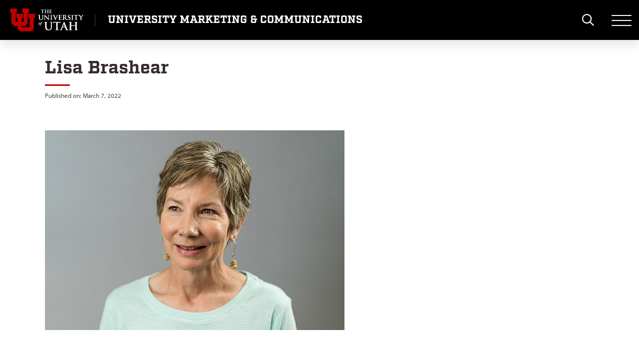

--- FILE ---
content_type: text/html; charset=UTF-8
request_url: https://umc.utah.edu/team/lisa-brashear/
body_size: 40472
content:
<!doctype html>
<html lang="en-US">

<head>
    <meta charset="UTF-8">
    <meta name="viewport" content="width=device-width, initial-scale=1">
    <link rel="profile" href="https://gmpg.org/xfn/11">
    <link rel="apple-touch-icon" sizes="180x180" href="https://umc.utah.edu/wp-content/themes/umctheme3/apple-touch-icon.png">
    <link rel="icon" type="image/png" sizes="32x32" href="https://umc.utah.edu/wp-content/themes/umctheme3/favicon-32x32.png">
    <link rel="icon" type="image/png" sizes="16x16" href="https://umc.utah.edu/wp-content/themes/umctheme3/favicon-16x16.png">
    <link rel="manifest" href="https://umc.utah.edu/wp-content/themes/umctheme3/site.webmanifest">
    <link rel="mask-icon" href="https://umc.utah.edu/wp-content/themes/umctheme3/safari-pinned-tab.svg" color="#BE0000">

    <!-- ANALYTICS -->
    <!-- Google Tag Manager -->
<script>(function(w,d,s,l,i){w[l]=w[l]||[];w[l].push({'gtm.start':
new Date().getTime(),event:'gtm.js'});var f=d.getElementsByTagName(s)[0],
j=d.createElement(s),dl=l!='dataLayer'?'&l='+l:'';j.async=true;j.src=
'https://www.googletagmanager.com/gtm.js?id='+i+dl;f.parentNode.insertBefore(j,f);
})(window,document,'script','dataLayer','GTM-NNDTGR');</script>
<!-- End Google Tag Manager -->


<!-- GA -->
<script async src='https://www.googletagmanager.com/gtag/js?id=G-QKZECFXJ1X'></script>
<script>
  window.dataLayer = window.dataLayer || [];
  function gtag(){dataLayer.push(arguments);}
  gtag('js', new Date());
  gtag('config', 'G-QKZECFXJ1X');
</script>
<!-- END GA -->


    <!-- END ANALYTICS -->

    <!-- META/OG TAGS -->
    
<meta name="keywords" content="The University of Utah, UofU, The U, Lisa Brashear - University Marketing &amp; Communications" />
<meta name="description" content="" />
<meta property="og:description" content="" />
<meta property="og:title" content="Lisa Brashear - University Marketing &amp; Communications" />
<meta property="og:type" content="website" />
<meta property="og:url" content="https://umc.utah.edu/team/lisa-brashear/" />
<meta property="og:image" content="https://umc.utah.edu/wp-content/uploads/2022/05/Lisa-B.png" />
<meta name="twitter:card" content="summary_large_image" />
<meta name="twitter:title" content="Lisa Brashear - University Marketing &amp; Communications" />
<meta name="twitter:description" content="" />
<meta name="twitter:image" content="https://umc.utah.edu/wp-content/uploads/2022/05/Lisa-B.png" />
<meta name="msapplication-TileColor" content="#ffffff">
<meta name="theme-color" content="#ffffff">

    <!-- END META/OG TAGS -->

    <!-- WP HEAD -->
    <title>Lisa Brashear &#8211; University Marketing &amp; Communications</title>
<meta name='robots' content='max-image-preview:large' />
	<style>img:is([sizes="auto" i], [sizes^="auto," i]) { contain-intrinsic-size: 3000px 1500px }</style>
	<link rel='dns-prefetch' href='//kit.fontawesome.com' />
<link rel='dns-prefetch' href='//www.googletagmanager.com' />
<link rel="alternate" type="application/rss+xml" title="University Marketing &amp; Communications &raquo; Feed" href="https://umc.utah.edu/feed/" />
<link rel="alternate" type="application/rss+xml" title="University Marketing &amp; Communications &raquo; Comments Feed" href="https://umc.utah.edu/comments/feed/" />
<script>
window._wpemojiSettings = {"baseUrl":"https:\/\/s.w.org\/images\/core\/emoji\/16.0.1\/72x72\/","ext":".png","svgUrl":"https:\/\/s.w.org\/images\/core\/emoji\/16.0.1\/svg\/","svgExt":".svg","source":{"concatemoji":"https:\/\/umc.utah.edu\/wp-includes\/js\/wp-emoji-release.min.js?ver=6.8.3"}};
/*! This file is auto-generated */
!function(s,n){var o,i,e;function c(e){try{var t={supportTests:e,timestamp:(new Date).valueOf()};sessionStorage.setItem(o,JSON.stringify(t))}catch(e){}}function p(e,t,n){e.clearRect(0,0,e.canvas.width,e.canvas.height),e.fillText(t,0,0);var t=new Uint32Array(e.getImageData(0,0,e.canvas.width,e.canvas.height).data),a=(e.clearRect(0,0,e.canvas.width,e.canvas.height),e.fillText(n,0,0),new Uint32Array(e.getImageData(0,0,e.canvas.width,e.canvas.height).data));return t.every(function(e,t){return e===a[t]})}function u(e,t){e.clearRect(0,0,e.canvas.width,e.canvas.height),e.fillText(t,0,0);for(var n=e.getImageData(16,16,1,1),a=0;a<n.data.length;a++)if(0!==n.data[a])return!1;return!0}function f(e,t,n,a){switch(t){case"flag":return n(e,"\ud83c\udff3\ufe0f\u200d\u26a7\ufe0f","\ud83c\udff3\ufe0f\u200b\u26a7\ufe0f")?!1:!n(e,"\ud83c\udde8\ud83c\uddf6","\ud83c\udde8\u200b\ud83c\uddf6")&&!n(e,"\ud83c\udff4\udb40\udc67\udb40\udc62\udb40\udc65\udb40\udc6e\udb40\udc67\udb40\udc7f","\ud83c\udff4\u200b\udb40\udc67\u200b\udb40\udc62\u200b\udb40\udc65\u200b\udb40\udc6e\u200b\udb40\udc67\u200b\udb40\udc7f");case"emoji":return!a(e,"\ud83e\udedf")}return!1}function g(e,t,n,a){var r="undefined"!=typeof WorkerGlobalScope&&self instanceof WorkerGlobalScope?new OffscreenCanvas(300,150):s.createElement("canvas"),o=r.getContext("2d",{willReadFrequently:!0}),i=(o.textBaseline="top",o.font="600 32px Arial",{});return e.forEach(function(e){i[e]=t(o,e,n,a)}),i}function t(e){var t=s.createElement("script");t.src=e,t.defer=!0,s.head.appendChild(t)}"undefined"!=typeof Promise&&(o="wpEmojiSettingsSupports",i=["flag","emoji"],n.supports={everything:!0,everythingExceptFlag:!0},e=new Promise(function(e){s.addEventListener("DOMContentLoaded",e,{once:!0})}),new Promise(function(t){var n=function(){try{var e=JSON.parse(sessionStorage.getItem(o));if("object"==typeof e&&"number"==typeof e.timestamp&&(new Date).valueOf()<e.timestamp+604800&&"object"==typeof e.supportTests)return e.supportTests}catch(e){}return null}();if(!n){if("undefined"!=typeof Worker&&"undefined"!=typeof OffscreenCanvas&&"undefined"!=typeof URL&&URL.createObjectURL&&"undefined"!=typeof Blob)try{var e="postMessage("+g.toString()+"("+[JSON.stringify(i),f.toString(),p.toString(),u.toString()].join(",")+"));",a=new Blob([e],{type:"text/javascript"}),r=new Worker(URL.createObjectURL(a),{name:"wpTestEmojiSupports"});return void(r.onmessage=function(e){c(n=e.data),r.terminate(),t(n)})}catch(e){}c(n=g(i,f,p,u))}t(n)}).then(function(e){for(var t in e)n.supports[t]=e[t],n.supports.everything=n.supports.everything&&n.supports[t],"flag"!==t&&(n.supports.everythingExceptFlag=n.supports.everythingExceptFlag&&n.supports[t]);n.supports.everythingExceptFlag=n.supports.everythingExceptFlag&&!n.supports.flag,n.DOMReady=!1,n.readyCallback=function(){n.DOMReady=!0}}).then(function(){return e}).then(function(){var e;n.supports.everything||(n.readyCallback(),(e=n.source||{}).concatemoji?t(e.concatemoji):e.wpemoji&&e.twemoji&&(t(e.twemoji),t(e.wpemoji)))}))}((window,document),window._wpemojiSettings);
</script>
<link rel='stylesheet' id='formidable-css' href='https://umc.utah.edu/wp-content/plugins/formidable/css/formidableforms1.css?ver=114419' media='all' />
<style id='wp-emoji-styles-inline-css'>

	img.wp-smiley, img.emoji {
		display: inline !important;
		border: none !important;
		box-shadow: none !important;
		height: 1em !important;
		width: 1em !important;
		margin: 0 0.07em !important;
		vertical-align: -0.1em !important;
		background: none !important;
		padding: 0 !important;
	}
</style>
<link rel='stylesheet' id='wp-block-library-css' href='https://umc.utah.edu/wp-includes/css/dist/block-library/style.min.css?ver=6.8.3' media='all' />
<style id='classic-theme-styles-inline-css'>
/*! This file is auto-generated */
.wp-block-button__link{color:#fff;background-color:#32373c;border-radius:9999px;box-shadow:none;text-decoration:none;padding:calc(.667em + 2px) calc(1.333em + 2px);font-size:1.125em}.wp-block-file__button{background:#32373c;color:#fff;text-decoration:none}
</style>
<style id='global-styles-inline-css'>
:root{--wp--preset--aspect-ratio--square: 1;--wp--preset--aspect-ratio--4-3: 4/3;--wp--preset--aspect-ratio--3-4: 3/4;--wp--preset--aspect-ratio--3-2: 3/2;--wp--preset--aspect-ratio--2-3: 2/3;--wp--preset--aspect-ratio--16-9: 16/9;--wp--preset--aspect-ratio--9-16: 9/16;--wp--preset--color--black: #000000;--wp--preset--color--cyan-bluish-gray: #abb8c3;--wp--preset--color--white: #ffffff;--wp--preset--color--pale-pink: #f78da7;--wp--preset--color--vivid-red: #cf2e2e;--wp--preset--color--luminous-vivid-orange: #ff6900;--wp--preset--color--luminous-vivid-amber: #fcb900;--wp--preset--color--light-green-cyan: #7bdcb5;--wp--preset--color--vivid-green-cyan: #00d084;--wp--preset--color--pale-cyan-blue: #8ed1fc;--wp--preset--color--vivid-cyan-blue: #0693e3;--wp--preset--color--vivid-purple: #9b51e0;--wp--preset--gradient--vivid-cyan-blue-to-vivid-purple: linear-gradient(135deg,rgba(6,147,227,1) 0%,rgb(155,81,224) 100%);--wp--preset--gradient--light-green-cyan-to-vivid-green-cyan: linear-gradient(135deg,rgb(122,220,180) 0%,rgb(0,208,130) 100%);--wp--preset--gradient--luminous-vivid-amber-to-luminous-vivid-orange: linear-gradient(135deg,rgba(252,185,0,1) 0%,rgba(255,105,0,1) 100%);--wp--preset--gradient--luminous-vivid-orange-to-vivid-red: linear-gradient(135deg,rgba(255,105,0,1) 0%,rgb(207,46,46) 100%);--wp--preset--gradient--very-light-gray-to-cyan-bluish-gray: linear-gradient(135deg,rgb(238,238,238) 0%,rgb(169,184,195) 100%);--wp--preset--gradient--cool-to-warm-spectrum: linear-gradient(135deg,rgb(74,234,220) 0%,rgb(151,120,209) 20%,rgb(207,42,186) 40%,rgb(238,44,130) 60%,rgb(251,105,98) 80%,rgb(254,248,76) 100%);--wp--preset--gradient--blush-light-purple: linear-gradient(135deg,rgb(255,206,236) 0%,rgb(152,150,240) 100%);--wp--preset--gradient--blush-bordeaux: linear-gradient(135deg,rgb(254,205,165) 0%,rgb(254,45,45) 50%,rgb(107,0,62) 100%);--wp--preset--gradient--luminous-dusk: linear-gradient(135deg,rgb(255,203,112) 0%,rgb(199,81,192) 50%,rgb(65,88,208) 100%);--wp--preset--gradient--pale-ocean: linear-gradient(135deg,rgb(255,245,203) 0%,rgb(182,227,212) 50%,rgb(51,167,181) 100%);--wp--preset--gradient--electric-grass: linear-gradient(135deg,rgb(202,248,128) 0%,rgb(113,206,126) 100%);--wp--preset--gradient--midnight: linear-gradient(135deg,rgb(2,3,129) 0%,rgb(40,116,252) 100%);--wp--preset--font-size--small: 13px;--wp--preset--font-size--medium: 20px;--wp--preset--font-size--large: 36px;--wp--preset--font-size--x-large: 42px;--wp--preset--spacing--20: 0.44rem;--wp--preset--spacing--30: 0.67rem;--wp--preset--spacing--40: 1rem;--wp--preset--spacing--50: 1.5rem;--wp--preset--spacing--60: 2.25rem;--wp--preset--spacing--70: 3.38rem;--wp--preset--spacing--80: 5.06rem;--wp--preset--shadow--natural: 6px 6px 9px rgba(0, 0, 0, 0.2);--wp--preset--shadow--deep: 12px 12px 50px rgba(0, 0, 0, 0.4);--wp--preset--shadow--sharp: 6px 6px 0px rgba(0, 0, 0, 0.2);--wp--preset--shadow--outlined: 6px 6px 0px -3px rgba(255, 255, 255, 1), 6px 6px rgba(0, 0, 0, 1);--wp--preset--shadow--crisp: 6px 6px 0px rgba(0, 0, 0, 1);}:where(.is-layout-flex){gap: 0.5em;}:where(.is-layout-grid){gap: 0.5em;}body .is-layout-flex{display: flex;}.is-layout-flex{flex-wrap: wrap;align-items: center;}.is-layout-flex > :is(*, div){margin: 0;}body .is-layout-grid{display: grid;}.is-layout-grid > :is(*, div){margin: 0;}:where(.wp-block-columns.is-layout-flex){gap: 2em;}:where(.wp-block-columns.is-layout-grid){gap: 2em;}:where(.wp-block-post-template.is-layout-flex){gap: 1.25em;}:where(.wp-block-post-template.is-layout-grid){gap: 1.25em;}.has-black-color{color: var(--wp--preset--color--black) !important;}.has-cyan-bluish-gray-color{color: var(--wp--preset--color--cyan-bluish-gray) !important;}.has-white-color{color: var(--wp--preset--color--white) !important;}.has-pale-pink-color{color: var(--wp--preset--color--pale-pink) !important;}.has-vivid-red-color{color: var(--wp--preset--color--vivid-red) !important;}.has-luminous-vivid-orange-color{color: var(--wp--preset--color--luminous-vivid-orange) !important;}.has-luminous-vivid-amber-color{color: var(--wp--preset--color--luminous-vivid-amber) !important;}.has-light-green-cyan-color{color: var(--wp--preset--color--light-green-cyan) !important;}.has-vivid-green-cyan-color{color: var(--wp--preset--color--vivid-green-cyan) !important;}.has-pale-cyan-blue-color{color: var(--wp--preset--color--pale-cyan-blue) !important;}.has-vivid-cyan-blue-color{color: var(--wp--preset--color--vivid-cyan-blue) !important;}.has-vivid-purple-color{color: var(--wp--preset--color--vivid-purple) !important;}.has-black-background-color{background-color: var(--wp--preset--color--black) !important;}.has-cyan-bluish-gray-background-color{background-color: var(--wp--preset--color--cyan-bluish-gray) !important;}.has-white-background-color{background-color: var(--wp--preset--color--white) !important;}.has-pale-pink-background-color{background-color: var(--wp--preset--color--pale-pink) !important;}.has-vivid-red-background-color{background-color: var(--wp--preset--color--vivid-red) !important;}.has-luminous-vivid-orange-background-color{background-color: var(--wp--preset--color--luminous-vivid-orange) !important;}.has-luminous-vivid-amber-background-color{background-color: var(--wp--preset--color--luminous-vivid-amber) !important;}.has-light-green-cyan-background-color{background-color: var(--wp--preset--color--light-green-cyan) !important;}.has-vivid-green-cyan-background-color{background-color: var(--wp--preset--color--vivid-green-cyan) !important;}.has-pale-cyan-blue-background-color{background-color: var(--wp--preset--color--pale-cyan-blue) !important;}.has-vivid-cyan-blue-background-color{background-color: var(--wp--preset--color--vivid-cyan-blue) !important;}.has-vivid-purple-background-color{background-color: var(--wp--preset--color--vivid-purple) !important;}.has-black-border-color{border-color: var(--wp--preset--color--black) !important;}.has-cyan-bluish-gray-border-color{border-color: var(--wp--preset--color--cyan-bluish-gray) !important;}.has-white-border-color{border-color: var(--wp--preset--color--white) !important;}.has-pale-pink-border-color{border-color: var(--wp--preset--color--pale-pink) !important;}.has-vivid-red-border-color{border-color: var(--wp--preset--color--vivid-red) !important;}.has-luminous-vivid-orange-border-color{border-color: var(--wp--preset--color--luminous-vivid-orange) !important;}.has-luminous-vivid-amber-border-color{border-color: var(--wp--preset--color--luminous-vivid-amber) !important;}.has-light-green-cyan-border-color{border-color: var(--wp--preset--color--light-green-cyan) !important;}.has-vivid-green-cyan-border-color{border-color: var(--wp--preset--color--vivid-green-cyan) !important;}.has-pale-cyan-blue-border-color{border-color: var(--wp--preset--color--pale-cyan-blue) !important;}.has-vivid-cyan-blue-border-color{border-color: var(--wp--preset--color--vivid-cyan-blue) !important;}.has-vivid-purple-border-color{border-color: var(--wp--preset--color--vivid-purple) !important;}.has-vivid-cyan-blue-to-vivid-purple-gradient-background{background: var(--wp--preset--gradient--vivid-cyan-blue-to-vivid-purple) !important;}.has-light-green-cyan-to-vivid-green-cyan-gradient-background{background: var(--wp--preset--gradient--light-green-cyan-to-vivid-green-cyan) !important;}.has-luminous-vivid-amber-to-luminous-vivid-orange-gradient-background{background: var(--wp--preset--gradient--luminous-vivid-amber-to-luminous-vivid-orange) !important;}.has-luminous-vivid-orange-to-vivid-red-gradient-background{background: var(--wp--preset--gradient--luminous-vivid-orange-to-vivid-red) !important;}.has-very-light-gray-to-cyan-bluish-gray-gradient-background{background: var(--wp--preset--gradient--very-light-gray-to-cyan-bluish-gray) !important;}.has-cool-to-warm-spectrum-gradient-background{background: var(--wp--preset--gradient--cool-to-warm-spectrum) !important;}.has-blush-light-purple-gradient-background{background: var(--wp--preset--gradient--blush-light-purple) !important;}.has-blush-bordeaux-gradient-background{background: var(--wp--preset--gradient--blush-bordeaux) !important;}.has-luminous-dusk-gradient-background{background: var(--wp--preset--gradient--luminous-dusk) !important;}.has-pale-ocean-gradient-background{background: var(--wp--preset--gradient--pale-ocean) !important;}.has-electric-grass-gradient-background{background: var(--wp--preset--gradient--electric-grass) !important;}.has-midnight-gradient-background{background: var(--wp--preset--gradient--midnight) !important;}.has-small-font-size{font-size: var(--wp--preset--font-size--small) !important;}.has-medium-font-size{font-size: var(--wp--preset--font-size--medium) !important;}.has-large-font-size{font-size: var(--wp--preset--font-size--large) !important;}.has-x-large-font-size{font-size: var(--wp--preset--font-size--x-large) !important;}
:where(.wp-block-post-template.is-layout-flex){gap: 1.25em;}:where(.wp-block-post-template.is-layout-grid){gap: 1.25em;}
:where(.wp-block-columns.is-layout-flex){gap: 2em;}:where(.wp-block-columns.is-layout-grid){gap: 2em;}
:root :where(.wp-block-pullquote){font-size: 1.5em;line-height: 1.6;}
</style>
<link rel='stylesheet' id='uu-news-clips-email-styles-css' href='https://umc.utah.edu/wp-content/plugins/uu-news-clips-email/public/css/uu-news-clips-email.css' media='all' />
<link rel='stylesheet' id='uu-umctheme3-custom-style-css' href='https://umc.utah.edu/wp-content/themes/umctheme3-child-umc/css/custom.css?ver=1768817473' media='all' />
<link rel='stylesheet' id='aos-style-css' href='https://umc.utah.edu/wp-content/themes/umctheme3/css/vendor/aos/aos.css?ver=1768817473' media='all' />
<link rel='stylesheet' id='umctheme3-custom-css' href='https://umc.utah.edu/wp-content/themes/umctheme3/css/main.css?ver=1.20.0' media='all' />
<link rel='stylesheet' id='umctheme3-style-css' href='https://umc.utah.edu/wp-content/themes/umctheme3-child-umc/style.css?ver=1.20.0' media='all' />
<link rel='stylesheet' id='umctheme3-icon-library-css' href='https://umc.utah.edu/wp-content/themes/umctheme3/icon-library/icon-library.css?ver=1.20.0' media='all' />
<script src="https://umc.utah.edu/wp-includes/js/jquery/jquery.min.js?ver=3.7.1" id="jquery-core-js"></script>
<script src="https://umc.utah.edu/wp-includes/js/jquery/jquery-migrate.min.js?ver=3.4.1" id="jquery-migrate-js"></script>
<script src="https://umc.utah.edu/wp-content/themes/umctheme3/icon-library/icon-library.js?ver=1.20.0" id="umctheme3-icon-library-js"></script>
<script src="https://kit.fontawesome.com/5bdd1a2820.js?ver=6.0" id="fa-js-js"></script>
<script src="https://umc.utah.edu/wp-content/themes/umctheme3/js/vendor/aos/aos.js?ver=1.0" id="aos-js"></script>

<!-- Google tag (gtag.js) snippet added by Site Kit -->
<!-- Google Analytics snippet added by Site Kit -->
<script src="https://www.googletagmanager.com/gtag/js?id=GT-WV8XF9T" id="google_gtagjs-js" async></script>
<script id="google_gtagjs-js-after">
window.dataLayer = window.dataLayer || [];function gtag(){dataLayer.push(arguments);}
gtag("set","linker",{"domains":["umc.utah.edu"]});
gtag("js", new Date());
gtag("set", "developer_id.dZTNiMT", true);
gtag("config", "GT-WV8XF9T");
</script>
<link rel="https://api.w.org/" href="https://umc.utah.edu/wp-json/" /><link rel="alternate" title="JSON" type="application/json" href="https://umc.utah.edu/wp-json/wp/v2/team/215" /><link rel="EditURI" type="application/rsd+xml" title="RSD" href="https://umc.utah.edu/xmlrpc.php?rsd" />
<meta name="generator" content="WordPress 6.8.3" />
<link rel="canonical" href="https://umc.utah.edu/team/lisa-brashear/" />
<link rel='shortlink' href='https://umc.utah.edu/?p=215' />
<link rel="alternate" title="oEmbed (JSON)" type="application/json+oembed" href="https://umc.utah.edu/wp-json/oembed/1.0/embed?url=https%3A%2F%2Fumc.utah.edu%2Fteam%2Flisa-brashear%2F" />
<link rel="alternate" title="oEmbed (XML)" type="text/xml+oembed" href="https://umc.utah.edu/wp-json/oembed/1.0/embed?url=https%3A%2F%2Fumc.utah.edu%2Fteam%2Flisa-brashear%2F&#038;format=xml" />
<meta name="generator" content="Site Kit by Google 1.170.0" /><script>document.documentElement.className += " js";</script>
    <!-- END WP HEAD -->

</head>

<body class="wp-singular team-template-default single single-team postid-215 wp-theme-umctheme3 wp-child-theme-umctheme3-child-umc uu-body">

    <a class="uu-skip-link" href="#main">Skip to content</a>

    <!-- WP BODY OPEN -->
        <!-- END WP BODY OPEN -->

    <!-- BODY TRACKING CODE -->
    <!-- Google Tag Manager (noscript) -->
<noscript><iframe src="https://www.googletagmanager.com/ns.html?id=GTM-NNDTGR"
height="0" width="0" style="display:none;visibility:hidden"></iframe></noscript>
<!-- End Google Tag Manager (noscript) -->


    <!-- END BODY TRACKING CODE -->

    <!-- SIDE NAV -->
    <div id="sidenav" class="uu-sidenav">
  <!-- MOBILE SIDENAV TOGGLE BTN -->
  <div class="uu-mobile-sidenav-toggle">
    <div id="mobile_sidenav_toggle_btn" class="hamburger uu-hamburger sidenav-open">
      <div class="hamburger-box">
        <div class="hamburger-inner"></div>
      </div>
    </div>
  </div>
  <!-- END MOBILE SIDENAV TOGGLE BTN -->
  <!-- SIDENAV HEADER -->
  <div class="uu-sidenav-header">
    <div class="uu-sidenav-header-logo">
      <a href="https://umc.utah.edu/" class="uu-sidenav-dept-logo" aria-label="Visit Site Homepage">
                  <img src="https://umc.utah.edu/wp-content/themes/umctheme3/img/uu-logo-hrz.png" alt="University of Utah Logo" title="University of Utah">
              </a>
    </div>
  </div>
  <!-- END SIDENAV HEADER -->
  <!-- SIDENAV MENU 1 -->
  <div class="uu-sidenav-menu-block">
    <div class="sidenav-menu-title">Main Menu</div><hr class="left"><ul id="menu-main-menu" class="sidenav-menu" rel="top"><li id="menu-item-77" class="menu-item menu-item-type-post_type menu-item-object-page menu-item-home menu-item-77"><a href="https://umc.utah.edu/"><span>Homepage</span></a></li>
<li id="menu-item-74" class="menu-item menu-item-type-post_type menu-item-object-page menu-item-74"><a href="https://umc.utah.edu/marketing/"><span>Marketing</span></a></li>
<li id="menu-item-75" class="menu-item menu-item-type-post_type menu-item-object-page menu-item-75"><a href="https://umc.utah.edu/communications/"><span>Communications</span></a></li>
<li id="menu-item-76" class="menu-item menu-item-type-post_type menu-item-object-page menu-item-76"><a href="https://umc.utah.edu/digital/"><span>Digital</span></a></li>
<li id="menu-item-290" class="menu-item menu-item-type-post_type menu-item-object-page menu-item-290"><a href="https://umc.utah.edu/the-team/"><span>The Team</span></a></li>
<li id="menu-item-291" class="menu-item menu-item-type-post_type menu-item-object-page menu-item-291"><a href="https://umc.utah.edu/contact-us/"><span>Contact Us</span></a></li>
<li id="menu-item-9131" class="menu-item menu-item-type-post_type menu-item-object-page menu-item-9131"><a href="https://umc.utah.edu/news-clips-signup/"><span>Join Our Mailing List</span></a></li>
</ul>  </div>
  <!-- END SIDENAV MENU 1 -->
  <!-- SIDENAV MENU 2 -->
  <div class="uu-sidenav-menu-block">
    <div class="sidenav-menu-title">Guidelines &amp; Resources</div><hr class="left"><ul id="menu-guidelines-resources" class="sidenav-menu" rel="top"><li id="menu-item-172" class="menu-item menu-item-type-custom menu-item-object-custom menu-item-172"><a href="https://brand.utah.edu/"><span>Brand Guidelines</span></a></li>
<li id="menu-item-173" class="menu-item menu-item-type-custom menu-item-object-custom menu-item-173"><a href="https://brand.utah.edu/branding/logos-marks/"><span>University Logos &#038; Marks</span></a></li>
<li id="menu-item-175" class="menu-item menu-item-type-custom menu-item-object-custom menu-item-175"><a href="https://brand.utah.edu/communications/email-signatures/"><span>University Email Signatures</span></a></li>
<li id="menu-item-638" class="menu-item menu-item-type-custom menu-item-object-custom menu-item-638"><a href="https://brand.utah.edu/communications/editorial-style-guide/"><span>Editorial Style Guide</span></a></li>
<li id="menu-item-7816" class="menu-item menu-item-type-custom menu-item-object-custom menu-item-7816"><a href="https://brand.utah.edu/communications/belonging-style-guide/"><span>Respect &#038; Belonging Style Guide</span></a></li>
<li id="menu-item-7520" class="menu-item menu-item-type-custom menu-item-object-custom menu-item-7520"><a href="https://utah.photoshelter.com/galleries/C0000hDZ8jFiITf0/Public"><span>Image Library / Photoshelter</span></a></li>
<li id="menu-item-177" class="menu-item menu-item-type-custom menu-item-object-custom menu-item-177"><a href="https://brand.utah.edu/branding/permission-guidelines-for-photos-videos/"><span>Photo &#038; Video Permissions</span></a></li>
<li id="menu-item-178" class="menu-item menu-item-type-custom menu-item-object-custom menu-item-178"><a href="https://brand.utah.edu/secure/request-a-secondary-logo/"><span>Request a Department Logo</span></a></li>
<li id="menu-item-174" class="menu-item menu-item-type-custom menu-item-object-custom menu-item-174"><a href="https://brand.utah.edu/communications/social-media-directory/"><span>Social Media Directory</span></a></li>
<li id="menu-item-639" class="menu-item menu-item-type-custom menu-item-object-custom menu-item-639"><a href="https://brand.utah.edu/communications/social-media-guide/"><span>Social Media Guide</span></a></li>
<li id="menu-item-179" class="menu-item menu-item-type-custom menu-item-object-custom menu-item-179"><a href="https://brand.utah.edu/communications/presentation-templates/"><span>Presentation Templates</span></a></li>
<li id="menu-item-176" class="menu-item menu-item-type-custom menu-item-object-custom menu-item-176"><a href="https://brand.utah.edu/communications/virtual-meeting-backgrounds/"><span>Virtual Meeting Backgrounds</span></a></li>
<li id="menu-item-652" class="menu-item menu-item-type-custom menu-item-object-custom menu-item-652"><a href="https://attheu.utah.edu/media-contacts/"><span>Media Contacts</span></a></li>
<li id="menu-item-9306" class="menu-item menu-item-type-custom menu-item-object-custom menu-item-9306"><a target="_blank" href="https://digital.utah.edu/digital-accessibility/"><span>Digital Accessibility Guidelines</span></a></li>
</ul>  </div>
  <!-- END SIDENAV MENU 2 -->
  <!-- SIDENAV MENU 3 -->
  <div class="uu-sidenav-menu-block">
    <div class="sidenav-menu-title">Our Publications</div><hr class="left"><ul id="menu-our-publications" class="sidenav-menu" rel="top"><li id="menu-item-464" class="menu-item menu-item-type-custom menu-item-object-custom menu-item-464"><a href="https://attheu.utah.edu/"><span>@THEU</span></a></li>
<li id="menu-item-465" class="menu-item menu-item-type-custom menu-item-object-custom menu-item-465"><a href="https://magazine.utah.edu/"><span>University of Utah Magazine</span></a></li>
</ul>  </div>
  <!-- END SIDENAV MENU 3 -->
  <!-- SIDENAV FOOTER -->
  <div class="uu-sidenav-footer">

  </div>
  <!-- END SIDENAV FOOTER -->
</div>
    <!-- END SIDE NAV -->

    <!-- SEARCH -->
    <div class="uu-search" id="main_search">
  <!-- SITE SEARCH -->
  <form role="search" method="get" class="uu-search-form search-form" id="site_search" action="https://umc.utah.edu/">
    <div class="input-group">
      <div class="search-icon">
        <i class="far fa-search"></i>
      </div>
      <label class="search-label-for-accessibility" for="site_search_input">Search Site</label>
      <input type="search" id="site_search_input" name="s" value="" class="global-search-input search-field" placeholder="Search Site">
      <input type="hidden" name="gcse_action" id="search_gcse_action" value="site">
    </div>
    <div class="form-powered-by powered-by-uofu">
      <span>Powered by the University of Utah</span>
    </div>
    <div class="form-powered-by powered-by-google">
      <span>Powered by</span> <img src="https://umc.utah.edu/wp-content/themes/umctheme3/img/google-logo.png" alt="Powered By Google Search">
    </div>
    <div class="search-type-toggle">
      <label class="uu-switch" for="search_campus_checkbox">
        <input type="checkbox" name="search_campus_checkbox" value="" id="search_campus_checkbox">
        <span class="uu-switch-slider"></span>
        <span class="uu-switch-label">Search Campus</span>
      </label>
    </div>
  </form>
  <!-- END SITE SEARCH -->
</div>
    <!-- END SEARCH -->

    <!-- PAGE -->
    <div id="page" class="site uu-page-container">
        <!-- HEADER -->
        <header id="header" class="uu-header fixed">

            <!-- ACCESSIBILITY BAR -->
                        <!-- END ACCESSIBILITY BAR -->

            <!-- ALERT BAR -->
                        <!-- END ALERT BAR -->

            <div class="uu-bottom-header">
                <!-- HEADER LOGO -->
                <div id="header_logo" class="uu-header-logo">
                    <a href="https://www.utah.edu" aria-label="Visit University of Utah Homepage"></a>
                </div>
                <!-- END HEADER LOGO -->
                <!-- SITE TITLE & DESCRIPTION -->
                <div class="uu-header-title">
                                            <a href="https://umc.utah.edu/">
                                                        <h1>
                                University Marketing &amp; Communications                                                            </h1>
                        </a>
                                    </div>
                <!-- END SITE TITLE & DESCRIPTION -->
                                <!-- SEARCH TOGGLE BTN -->
                <div class="uu-search-toggle">
                    <div class="search-btn"><i class="far fa-search"></i></div>
                </div>
                <!-- END SEARCH TOGGLE BTN -->
                <!-- SIDENAV TOGGLE BTN -->
                <div class="uu-sidenav-toggle">
                    <div id="sidenav_toggle_btn" class="hamburger uu-hamburger">
                        <div class="hamburger-box">
                            <div class="hamburger-inner"></div>
                        </div>
                    </div>
                </div>
                <!-- END SIDENAV TOGGLE BTN -->
            </div>
        </header>
        <!-- END HEADER -->	<div id="primary" class="content-area">
		<main id="main" class="site-main">

		<!-- POST 215 -->
<article id="post-215" class="post-215 team type-team status-publish has-post-thumbnail hentry departments-marketing">
  
      	<!-- ENTRY HEADER -->
  	<header class="entry-header">
  		<h1 class="entry-title">Lisa Brashear</h1><hr class="left">  			<div class="entry-meta">
  				<span class="posted-on">Published on: <time class="entry-date published" datetime="2022-03-07T17:27:14-07:00">March 7, 2022</time></span>  			</div>
  	</header>
  	<!-- END ENTRY HEADER -->
    
  	<!-- ENTRY CONTENT -->
	<div class="entry-content">
          
			<div class="post-thumbnail">
				<img width="600" height="400" src="https://umc.utah.edu/wp-content/uploads/2022/05/Lisa-B.png" class="attachment-post-thumbnail size-post-thumbnail wp-post-image" alt="" decoding="async" fetchpriority="high" srcset="https://umc.utah.edu/wp-content/uploads/2022/05/Lisa-B.png 600w, https://umc.utah.edu/wp-content/uploads/2022/05/Lisa-B-300x200.png 300w, https://umc.utah.edu/wp-content/uploads/2022/05/Lisa-B-272x182.png 272w" sizes="(max-width: 600px) 100vw, 600px" />			</div><!-- .post-thumbnail -->

		    
			</div>
	<!-- END ENTRY CONTENT -->
	
	<!-- ENTRY FOOTER -->
	<footer class="entry-footer">
			</footer>
	<!-- END ENTRY FOOTER -->
</article>
<!-- END POST 215 -->

	<nav class="navigation post-navigation" aria-label="Continue Reading">
		<h2 class="screen-reader-text">Continue Reading</h2>
		<div class="nav-links"><div class="nav-previous"><a href="https://umc.utah.edu/team/dave-titensor/" rel="prev">Previous post: Dave Titensor</a></div><div class="nav-next"><a href="https://umc.utah.edu/team/dave-meikle/" rel="next">Next post: Dave Meikle</a></div></div>
	</nav>
		</main><!-- #main -->
	</div><!-- #primary -->

		<!-- FOOTER -->
		<footer id="footer">
			<!-- TOP FOOTER -->
			<div id="top_footer" class="uu-top-footer">
				<div class="uu-top-footer-container">
										<!-- FOOTER MENU 1 -->
					<div class="uu-footer-menu1 uu-footer-menu">
						<div class="footer-menu-title">Main Menu</div><hr><ul id="menu-main-menu-1" class="footer-menu" rel="top"><li class="menu-item menu-item-type-post_type menu-item-object-page menu-item-home menu-item-77"><a href="https://umc.utah.edu/">Homepage</a></li>
<li class="menu-item menu-item-type-post_type menu-item-object-page menu-item-74"><a href="https://umc.utah.edu/marketing/">Marketing</a></li>
<li class="menu-item menu-item-type-post_type menu-item-object-page menu-item-75"><a href="https://umc.utah.edu/communications/">Communications</a></li>
<li class="menu-item menu-item-type-post_type menu-item-object-page menu-item-76"><a href="https://umc.utah.edu/digital/">Digital</a></li>
<li class="menu-item menu-item-type-post_type menu-item-object-page menu-item-290"><a href="https://umc.utah.edu/the-team/">The Team</a></li>
<li class="menu-item menu-item-type-post_type menu-item-object-page menu-item-291"><a href="https://umc.utah.edu/contact-us/">Contact Us</a></li>
<li class="menu-item menu-item-type-post_type menu-item-object-page menu-item-9131"><a href="https://umc.utah.edu/news-clips-signup/">Join Our Mailing List</a></li>
</ul>					</div>
					<!-- END FOOTER MENU 1 -->
															<!-- FOOTER DEPARTMENT -->
					<div class="uu-footer-dept">
						<a href="https://umc.utah.edu/" class="uu-footer-dept-logo" aria-label="Visit Site Homepage">
			        								<img src="https://umc.utah.edu/wp-content/themes/umctheme3/img/uu-institutional.png" alt="University of Utah Institutional Logo" title="University of Utah">
			        			      </a>
		        <div class="uu-footer-dept-name">
															University Marketing &amp; Communications														</div>
		        <p class="uu-footer-dept-address">
															75 Fort Douglas Blvd, SLC, Utah 84113							<br>
													Fort Douglas Building 601								        </p>
						<p class="uu-footer-dept-phone">
															801-581-6773													</p>
					</div>
					<!-- END FOOTER DEPARTMENT -->
															<!-- FOOTER MENU 4 -->
					<div class="uu-footer-menu4 uu-footer-menu">
						<div class="footer-menu-title">Guidelines &amp; Resources</div><hr><ul id="menu-guidelines-resources-1" class="footer-menu" rel="top"><li class="menu-item menu-item-type-custom menu-item-object-custom menu-item-172"><a href="https://brand.utah.edu/">Brand Guidelines</a></li>
<li class="menu-item menu-item-type-custom menu-item-object-custom menu-item-173"><a href="https://brand.utah.edu/branding/logos-marks/">University Logos &#038; Marks</a></li>
<li class="menu-item menu-item-type-custom menu-item-object-custom menu-item-175"><a href="https://brand.utah.edu/communications/email-signatures/">University Email Signatures</a></li>
<li class="menu-item menu-item-type-custom menu-item-object-custom menu-item-638"><a href="https://brand.utah.edu/communications/editorial-style-guide/">Editorial Style Guide</a></li>
<li class="menu-item menu-item-type-custom menu-item-object-custom menu-item-7816"><a href="https://brand.utah.edu/communications/belonging-style-guide/">Respect &#038; Belonging Style Guide</a></li>
<li class="menu-item menu-item-type-custom menu-item-object-custom menu-item-7520"><a href="https://utah.photoshelter.com/galleries/C0000hDZ8jFiITf0/Public">Image Library / Photoshelter</a></li>
<li class="menu-item menu-item-type-custom menu-item-object-custom menu-item-177"><a href="https://brand.utah.edu/branding/permission-guidelines-for-photos-videos/">Photo &#038; Video Permissions</a></li>
<li class="menu-item menu-item-type-custom menu-item-object-custom menu-item-178"><a href="https://brand.utah.edu/secure/request-a-secondary-logo/">Request a Department Logo</a></li>
<li class="menu-item menu-item-type-custom menu-item-object-custom menu-item-174"><a href="https://brand.utah.edu/communications/social-media-directory/">Social Media Directory</a></li>
<li class="menu-item menu-item-type-custom menu-item-object-custom menu-item-639"><a href="https://brand.utah.edu/communications/social-media-guide/">Social Media Guide</a></li>
<li class="menu-item menu-item-type-custom menu-item-object-custom menu-item-179"><a href="https://brand.utah.edu/communications/presentation-templates/">Presentation Templates</a></li>
<li class="menu-item menu-item-type-custom menu-item-object-custom menu-item-176"><a href="https://brand.utah.edu/communications/virtual-meeting-backgrounds/">Virtual Meeting Backgrounds</a></li>
<li class="menu-item menu-item-type-custom menu-item-object-custom menu-item-652"><a href="https://attheu.utah.edu/media-contacts/">Media Contacts</a></li>
<li class="menu-item menu-item-type-custom menu-item-object-custom menu-item-9306"><a target="_blank" href="https://digital.utah.edu/digital-accessibility/">Digital Accessibility Guidelines</a></li>
</ul>					</div>
					<!-- END FOOTER MENU 4 -->
									</div>
			</div>
			<!-- END TOP FOOTER -->
			<!-- BOTTOM FOOTER -->
			<div id="bottom_footer" class="uu-bottom-footer">
				<div class="uu-bottom-footer-container">
					<!-- FOOTER GLOBAL LOGO -->
					<div class="uu-footer-logo">
						<a href="https://utah.edu/" target="_blank" title="University of Utah"></a>
					</div>
					<!-- END FOOTER GLOBAL LOGO -->
					<!-- FOOTER GLOBAL LINKS -->
					<div class="uu-footer-links">
						<p>© 2026 THE UNIVERSITY OF UTAH</p>
						<ul>
							<li>
								<a href="https://utah.edu/nondiscrimination/" target="_blank">Nondiscrimination &amp; Accessibility</a>
							</li>
							<li>
								<a href="https://utah.edu/disclaimer/" target="_blank">Disclaimer</a>
							</li>
							<li>
								<a href="https://utah.edu/privacy/" target="_blank">Privacy</a>
							</li>
							<li>
								<a href="https://attheu.utah.edu/media-contacts/" target="_blank">Media Contacts</a>
							</li>
						</ul>
					</div>
					<!-- END FOOTER GLOBAL LINKS -->
					<!-- FOOTER SOCIAL -->
					<div class="uu-footer-social">
						<ul>
															<li><a href="https://twitter.com/uutah" target="_blank" aria-label="Twitter Link"><i class="fa-brands fa-x-twitter" title="Follow the University of Utah on Twitter"></i></a></li>
																							<li><a href="https://www.facebook.com/universityofutah" target="_blank" aria-label="Facebook Link"><i class="fab fa-facebook" title="Follow the University of Utah on Facebook"></i></a></li>
																							<li><a href="https://www.instagram.com/universityofutah" target="_blank" aria-label="Instagram Link"><i class="fab fa-instagram" title="Follow the University of Utah on Instagram"></i></a></li>
																							<li><a href="https://www.youtube.com/user/theuniversityofutah" target="_blank" aria-label="YouTube Link"><i class="fab fa-youtube" title="Follow the University of Utah on YouTube"></i></a></li>
																											</ul>
					</div>
					<!-- END FOOTER SOCIAL -->
				</div>
			</div>
			<!-- END BOTTOM FOOTER -->
		</footer>
		<!-- END FOOTER -->
		<!-- BACK TO TOP BTN -->
		<a href="#back-to-top" id="back-to-top-btn" class="back-to-top-btn" aria-label="back-to-top" title="back to top">
			<i class="fal fa-arrow-up"></i>
		</a>
		<!-- END BACK TO TOP BTN -->
	</div>
	<!-- END PAGE -->
	<!-- WP FOOTER -->
	<script type="speculationrules">
{"prefetch":[{"source":"document","where":{"and":[{"href_matches":"\/*"},{"not":{"href_matches":["\/wp-*.php","\/wp-admin\/*","\/wp-content\/uploads\/*","\/wp-content\/*","\/wp-content\/plugins\/*","\/wp-content\/themes\/umctheme3-child-umc\/*","\/wp-content\/themes\/umctheme3\/*","\/*\\?(.+)"]}},{"not":{"selector_matches":"a[rel~=\"nofollow\"]"}},{"not":{"selector_matches":".no-prefetch, .no-prefetch a"}}]},"eagerness":"conservative"}]}
</script>
<script src="https://umc.utah.edu/wp-content/themes/umctheme3-child-umc/js/custom.js?ver=1768817473" id="uu-umctheme3-custom-script-js"></script>
<script src="https://umc.utah.edu/wp-content/themes/umctheme3/js/navigation.js?ver=1.20.0" id="umctheme3-navigation-js"></script>
<script src="https://umc.utah.edu/wp-content/themes/umctheme3/js/ga_event.js?ver=1.20.0" id="umctheme3-ga-event-js"></script>
<script id="umctheme3-app-js-extra">
var wp_urls = {"siteurl":"http:\/\/umc.utah.edu"};
</script>
<script src="https://umc.utah.edu/wp-content/themes/umctheme3/js/app.min.js?ver=1.20.0" id="umctheme3-app-js"></script>
	<!-- END WP FOOTER -->
	</body>
</html>


--- FILE ---
content_type: text/css
request_url: https://umc.utah.edu/wp-content/plugins/uu-news-clips-email/public/css/uu-news-clips-email.css
body_size: 235
content:
.center-cropped {
  width: 260px;
  height: 260px;
  background-position: center center;
  background-repeat: no-repeat;
  float:left;
  margin-right: 1em;
}
.uu-news-clip h2{
	margin-top: 0;
}
.uu-news-clip{
	padding-bottom: 1.5em;
}


--- FILE ---
content_type: text/css
request_url: https://umc.utah.edu/wp-content/themes/umctheme3-child-umc/css/custom.css?ver=1768817473
body_size: 9510
content:
.video-marquee-container {
  position: relative;
  width: 100%;
  max-height: 800px;
  margin: 0px;
  z-index: 3;
  overflow: hidden;
  text-align: center;
}
.video-marquee-container::before {
  position: absolute;
  top: 0;
  left: 0;
  bottom: 0;
  right: 0;
  content: '';
  background: rgba(0, 0, 0, 0.4);
  z-index: 2;
}

.video-marquee-content {
  position: absolute;
  top: calc(50% - 150px);
  left: 15%;
  right: 0;
  margin: 0px auto;
  z-index: 3;
  text-align: left;
}
.video-marquee-content h1 {
  font-size: 62px;
  line-height: 1.2;
  margin: 0px auto;
  color: #FFFFFF;
}

.video-marquee-content p {
  color: #FFFFFF;
  font-size: 18px;
  margin-top: 30px;
}

.video-marquee-container .embed-responsive {
  position: relative;
  width: 100%;
  max-width: 100%;
  padding: 0;
  overflow: hidden;
  z-index: 1;
}
.embed-responsive-16by9::before {
    padding-top: 56.25%;
}
.embed-responsive::before {
    display: block;
    content: "";
}
.embed-responsive .embed-responsive-item, .embed-responsive embed, .embed-responsive iframe, .embed-responsive object, .embed-responsive video {
  position: absolute;
  top: 0;
  bottom: 0;
  left: 0;
  width: 100%;
  height: 100%;
  border: 0;
}

@media only screen and (max-width: 800px) {
  
  .video-marquee-container {
    height: 80vh;
    background-image: url('http://stage.umc.utah.edu/wp-content/uploads/sites/5/2022/02/marketing-bkg4.png');
    background-size: cover;
    background-repeat: none;
    background-position: center center;
    background-color: #18191B;
  }
  .video-marquee-container .embed-responsive {
    display: none;
  }
  
  .video-marquee-content h1 {
    font-size: 30px;
    line-height: 40px;
  }
}

#umc_brand_callout {
  position: relative;
}

#umc_brand_callout .so-widget-uu-card-widget {
  position: relative;
  z-index: 3;
}

#umc_brand_callout::after {
  position: absolute;
  top: 0;
  right: 0;
  width: 65%;
  height: 100%;
  content: '';
  background-color: #be0000;
  mix-blend-mode: multiply;
  clip-path: polygon(25% 0%, 100% 0%, 100% 100%, 0% 100%);
  -webkit-clip-path: polygon(25% 0%, 100% 0%, 100% 100%, 0% 100%);
  z-index: 2;
}


/* PAGE TITLES */
.umc-page-title {
  position: relative;
  height: 350px;
  overflow: hidden;
  text-align: center;
  display: flex;
  flex-flow: column wrap;
  justify-content: center;
  align-items: center;
  margin-bottom: 15px;
  background-size: cover;
  background-position: top center;
  background-repeat: no-repeat;
  z-index: 1;
}

.umc-page-title::after {
  position: absolute;
  top: 0;
  left: 0;
  right: 0;
  bottom: 0;
  content: '';
  background-color: rgba(0, 0, 0, 0.65);
  z-index: 1;
}

.umc-page-title::before {
  position: absolute;
  top: 0;
  left: 0;
  right: 0;
  bottom: 0;
  content: '';
  background-color: #000000;
  opacity: 0.1;
  background-size: 6px 6px;
  background-image: repeating-linear-gradient(45deg, #ffffff 0, #ffffff 0.6000000000000001px, #000000 0, #000000 50%);
  z-index: 1;
}

.umc-page-title .entry-header {
  width: 100%;
  max-width: 1160px;
  margin: 0px auto;
  text-align: left;
  padding: 30px;
  box-sizing: border-box;
  color: #FFFFFF;
  z-index: 2;
}

.umc-page-title h1 {
  position: relative;
  color: #FFFFFF;
  margin-bottom: 15px !important;
  text-transform: uppercase;
  z-index: 2;
}
@media only screen and (max-width: 800px) {
  .umc-page-title h1 {
    font-size: 24px;
  }
}

.entry-header-cats {
  position: relative;
  margin-bottom: 15px;
  z-index: 3;
}
.entry-header-cats a, .umc-project-award {
  display: inline-block;
  color: #FFFFFF;
  background-color: #18191B;
  padding: 4px 8px;
  font-size: 15px;
}

.umc-project-award {
  pointer-events: none;
}

.umc-project-award > span {
  font-size: 10px;
  margin-right: 5px;
  color: #F8BF00;
}

.entry-header-cats a:hover {
  background-color: #be0000;
}

/* TEAM SEARCH FIELD */
.uu-team-search-widget-container {
  display: flex;
  flex-flow: row wrap;
  justify-content: center;
  align-items: center;
  text-align: center;
  margin: 30px auto;
}
.uu-team-search-widget-input-title {
  flex: 0 1 auto;
  text-align: right;
  margin-right: 15px;
}
.uu-team-search-widget-input-container {
  flex: 0 1 auto;
  position: relative;
  display: flex;
  flex-flow: row nowrap;
  justify-content: center;
  align-items: center;
  width: 100%;
  max-width: 400px;
  margin-bottom: 30px;
}
.uu-team-search-widget-input {
  border: 1px solid #e2e2e2;
  border-radius: 4px 0px 0px 4px;
  width: 100%;
  height: 40px;
  padding: 10px 100px 10px 10px;
  box-sizing: border-box;
}

.uu-team-search-widget-input-btn {
  position: absolute;
  top: 0;
  right: 0;
  height: 40px;
  padding: 10px 20px;
  display: flex;
  flex-flow: row nowrap;
  justify-content: center;
  align-items: center;
  background-color: #c00;
  color: #fff;
  text-decoration: none;
  text-align: center;
  text-transform: uppercase;
  font-size: 16px;
  font-weight: 700;
  border: 0px;
  border-radius: 0px 4px 4px 0px;
}


.uu-team-search-widget-loadmore {
  text-align: center;
  margin: 30px auto !important;
}

.uu-team-search-widget-loadmore-btn {
  display: none;
}

.uu-team-search-widget-results {
  position: relative;
  display: flex;
  width: 100%;
  flex-flow: row wrap;
  justify-content: flex-start;
  align-items: stretch;
}
.uu-team-search-widget-results .uu-team-search-card {
  position: relative;
  flex: 0 1 33.333%;
  width: 100%;
  padding: 15px;
  box-sizing: border-box;
  order: 4;
}

.uu-team-search-card .card-details {
  box-sizing: border-box;
  height: 100%;
  background-color: #fff;
  overflow: hidden;
  overflow-wrap: anywhere;
  margin-bottom: 15px;
  -webkit-box-shadow: 0px 10px 20px 0px rgb(84 117 145 / 10%);
  -moz-box-shadow: 0px 10px 20px 0px rgba(84,117,145,0.1);
  box-shadow: 0px 10px 20px 0px rgb(84 117 145 / 10%);
  -webkit-transition: all,.3s ease-in-out;
  -moz-transition: all .3s ease-in-out;
  -ms-transition: all .3s ease-in-out;
  -o-transition: all .3s ease-in-out;
  transition: all .3s ease-in-out;
}

.uu-team-search-widget-results .uu-team-search-card h5 {
  margin-bottom: 0px;
  color: #CC0000;
}

.uu-team-search-widget-results .uu-team-search-card .uu-team-search-position {
  color: #000000;
  font-size: 18px;
  line-height: 1.2;
  margin-bottom: 15px;
  padding-bottom: 15px;
  border-bottom: 1px solid #F6F6F6;
}

.uu-team-search-widget-results .uu-team-search-card .uu-team-search-email, .uu-team-search-widget-results .uu-team-search-card .uu-team-search-phone {
  font-size: 16px;
  line-height: 1.5;
  color: #47494A;
}

.uu-team-search-widget-results .uu-team-search-card .uu-team-search-img {
  height: 250px;
  width: 100%;
  background-size: cover;
  background-repeat: no-repeat;
  -webkit-filter: grayscale(100%);
  -moz-filter:    grayscale(100%);
  -ms-filter:     grayscale(100%);
  -o-filter:      grayscale(100%);
  filter: gray;
  -webkit-transition: all,.15s ease-in-out;
  -moz-transition: all .15s ease-in-out;
  -ms-transition: all .15s ease-in-out;
  -o-transition: all .15s ease-in-out;
  transition: all .15s ease-in-out;
}

.uu-team-search-widget-results .uu-team-search-card:hover .uu-team-search-img {
  filter: none;
  -webkit-filter: grayscale(0%);
  -moz-filter:    grayscale(0%);
  -ms-filter:     grayscale(0%);
  -o-filter:      grayscale(0%);
}

.uu-team-search-widget-results .uu-team-search-card .card-body {
  padding: 30px;
}

@media only screen and (max-width: 900px) {
  .uu-team-search-widget-results .uu-team-search-card {
    flex: 0 1 50%;
  }
}

@media only screen and (max-width: 600px) {
  .uu-team-search-widget-results .uu-team-search-card {
    flex: 1 1 100%;
  }
}

.uu-team-search-msg {
  display: flex;
  flex-flow: row wrap;
  justify-content: center;
  align-items: center;
  width: 100%;
  text-align: center;
}

/* LOADER */
.uu_search_widget_loader {
  display: flex;
  flex-flow: row wrap;
  justify-content: flex-start;
  align-items: stretch;
}
.uu_search_widget_loader > .uu_search_widget_loader_card {
  flex: 0 1 33.333%;
  width: 100%;
  padding: 30px;
  box-sizing: border-box;
}

/* Animation */
@keyframes placeHolderShimmer{
  0%{
      background-position: -468px 0
  }
  100%{
      background-position: 468px 0
  }
}

.uu_search_widget_loader_title, .uu_search_widget_loader_title::after, .uu_search_widget_loader_text, .uu_search_widget_loader_text::before, .uu_search_widget_loader_text::after, .uu_search_widget_loader_btn {
  animation-duration: 1.25s;
  animation-fill-mode: forwards;
  animation-iteration-count: infinite;
  animation-name: placeHolderShimmer;
  animation-timing-function: linear;
  background: #F6F6F6;
  background: linear-gradient(to right, #F6F6F6 8%, #F0F0F0 18%, #F6F6F6 33%);
  background-size: 800px 104px;
  border-radius: 2px;
}

.uu_search_widget_loader_title {
  position: relative;
  height: 10px;
  width: 100px;
  margin-bottom: 40px;
}
.uu_search_widget_loader_title::after {
  position: absolute;
  bottom: -20px;
  left: 0;
  content: '';
  height: 10px;
  width: 150px;
}

.uu_search_widget_loader_text {
  position: relative;
  height: 10px;
  width: 100%;
  margin-bottom: 60px;
}

.uu_search_widget_loader_text::before {
  position: absolute;
  bottom: -20px;
  left: 0;
  content: '';
  height: 10px;
  width: 100%;
}

.uu_search_widget_loader_text::after {
  position: absolute;
  bottom: -40px;
  left: 0;
  content: '';
  height: 10px;
  width: 65%;
}

.uu_search_widget_loader_btn {
  position: relative;
  height: 30px;
  width: 105px;
  border-radius: 4px;
  margin-bottom: 5px;
}



--- FILE ---
content_type: text/css
request_url: https://umc.utah.edu/wp-content/themes/umctheme3-child-umc/style.css?ver=1.20.0
body_size: 511
content:
/*
Theme Name:		 UMC Theme 3 Child - UMC
Theme URI:		 https://umc.utah.edu
Description:	 umctheme3-child-umc is a child theme of umctheme3.
Author:			 University Marketing & Communications
Author URI:		 https://umc.utah.edu
Template:		 umctheme3
Version:		 1.0.0
License: Approved use for the University of Utah Marketing and Communications only
License URI:    https://umc.utah.edu/
Tags:           Responsive University
Text Domain:	 umctheme3-child-umc
*/


/*
    Add your custom styles in css/custom.css
*/

--- FILE ---
content_type: text/css
request_url: https://umc.utah.edu/wp-content/themes/umctheme3/icon-library/icon-library.css?ver=1.20.0
body_size: 89
content:
.umc-icon {
    display: block;
    height: 100px;
}

.umc-icon img {
    height: 100%;
}

--- FILE ---
content_type: application/javascript
request_url: https://umc.utah.edu/wp-content/themes/umctheme3-child-umc/js/custom.js?ver=1768817473
body_size: 5284
content:
jQuery(document).ready(function() {

    var $uu_search_input = jQuery('.uu-team-search-widget-input');
    var $uu_search_btn = jQuery('.uu-team-search-widget-input-btn');
    var $uu_team_query_results = jQuery('.uu-team-search-widget-results');
    var $uu_search_loader = jQuery('.uu_team_search_widget_loader');
    var $uu_load_more_btn = jQuery('.uu-team-search-widget-loadmore-btn');
    var offset = 0;
    var totalPosts = 0;

    //console.dir($uu_team_query_results)
  
    // INITIAL QUERY
    $uu_team_query_results.each(function () {
      var $post_query = jQuery(this).data('query');
      var $results_id = jQuery(this).attr('id');
      //var $post_perpage = jQuery(this).data('perpage');
      var $results_el = jQuery('#' + $results_id);
      getSearchPosts($results_el, $post_query, offset);
    });
  
    // ON SEARCH INPUT ENTER
    $uu_search_input.bind('keyup', function(e) {
      if ( e.keyCode === 13 ) { 
        var search_val = $uu_search_input.val();
        var $results_id = jQuery(this).data('target');
        var $results_el = jQuery('#' + $results_id);
        var $post_query = jQuery($results_el).data('query');
        jQuery($results_el).html('');
        offset = 0;
        getSearchPosts($results_el, $post_query, offset, search_val);
      }
  
    });
  
    // ON SEARCH BTN CLICK
    $uu_search_btn.click(function(){
      var search_val = $uu_search_input.val();
      var $results_id = jQuery(this).data('target');
      var $results_el = jQuery('#' + $results_id);
      var $post_query = jQuery($results_el).data('query');
      jQuery($results_el).html('');
      offset = 0;
      getSearchPosts($results_el, $post_query, offset, search_val);
    });
  
    // GET SEARCH POSTS VIA AJAX/WP REST API
    function getSearchPosts(el, query, offset, searchval) {
      
      // if (searchval !== undefined) {
      //   var fullQuery = '/wp-json/wp/v2/' + query  + '&search=' + searchval + '&offset=' + offset;
      // } else {
      //   var fullQuery = '/wp-json/wp/v2/' + query + '&offset=' + offset;
      // }
      
      if (searchval !== undefined) {
        searchval = '?s=' + searchval;
      }else{
        searchval = ''
      }

      var fullQuery = '/wp-json/umcchild/v1/teammember' + searchval;

      jQuery.ajax({ 
        type: 'GET', 
        url: fullQuery,  
        data: { get_param: 'value' }, 
        dataType: 'json',
        // beforeSend: function showLoader() {
        //   i = 0;
        //   postNum = $post_perpage;
        //   // console.log(postNum);
        //   while(i < postNum) {
        //     $uu_search_loader.append('<div class="uu_team_search_widget_loader_card"><div class="uu_team_search_widget_loader_title"></div><div class="uu_team_search_widget_loader_text"></div><div class="uu_team_search_widget_loader_btn"></div></div>');
        //     i++;
        //   }
        // }
      })
      // IF SUCCESS
      .success( function (data, status, request) { 
        
        $uu_search_loader.html('');
  
        if (!jQuery.trim(data)) {
          jQuery(el).html('<div class="uu-search-widget-msg"><p>No team members found.</p></div>'); 
        } else {
          jQuery.each(data, function(i, post) {
            var title = post['title'];
            var position = post['position'];
            var email = post['email'];
            var phone = post['phone'];
            var featured_img_build = featured_img_build = `<div class="uu-team-search-img" style="background-image:url(` + post['featured_image'] + `);"></div>`;
            var uuBeatArray = post['beats'];

  
  
            jQuery(el).append(`
              <div class="uu-team-search-card" data-aos="fade" data-aos-once="true">
                <div class="card-details">
                  `+ featured_img_build + `
                  <div class="card-body">
                    <div class="uu-team-search-title"><h5>` + title + `</h5></div>
                    <div class="uu-team-search-position">` + position + `</div>
                    <div class="uu-team-search-email"><a href="mailto:` + email + `">` + email + `</a></div>
                    <div class="uu-team-search-phone">` + phone + `</div>
                    <div class="uu-team-search-beats">` + uuBeatArray + `</div>
                  </div>
                </div>
              </div>
            `);
          });
          // staggerAOS();
        }
  
        // GET # OF POSTS
        total_posts = request.getResponseHeader('x-wp-total');
        $posts_showing = jQuery('.uu-search-widget-card').size();
  
        // console.log('Showing: ' + $posts_showing + ' of ' + total_posts);
  
        if ($posts_showing >= total_posts) {
          $uu_load_more_btn.hide();
        } else {
          $uu_load_more_btn.show();
        }
        
      })
      // IF FAIL
      .fail(function (data, status, request) {
        jQuery(el).html('<div class="uu-search-widget-msg"><p>Error Getting Posts.</p></div>');
      });
  
    }
  
    // STAGGER AOS ANIMATIONS
    function staggerAOS() {
      var delay = 0;
      jQuery('.aos-container > [data-aos]').each(function() {
        if (jQuery(this).is(':visible')) {
          delay = delay + 50;
          jQuery(this).attr('data-aos-delay', delay);
        }
      });
    }
  });  

--- FILE ---
content_type: application/javascript
request_url: https://umc.utah.edu/wp-content/themes/umctheme3/js/app.min.js?ver=1.20.0
body_size: 5156
content:
jQuery(document).ready(function(){let $site_url=wp_urls.siteurl;let $html=jQuery("html");let $page=jQuery("#page");let $content=jQuery("#primary");let $alert_bar=jQuery(".uu-alert-bar");let $acc_bar=jQuery("#uu-acc-bar");let $sidenav=jQuery("#sidenav");let $nav_toggle=jQuery("#sidenav_toggle_btn");let $mobile_nav_toggle=jQuery("#mobile_sidenav_toggle_btn");let $search_btn=jQuery(".search-btn");let $main_search=jQuery("#main_search");let $main_search_form=jQuery("#site_search");let $search_input=jQuery("#site_search_input");let $search_checkbox=jQuery("#search_campus_checkbox");let $parent_menu_item=jQuery(".sidenav-menu li.menu-item-has-children > a");let $scroll_top_btn=jQuery("#back-to-top-btn");getHeaderHeight();$nav_toggle.on("click",function(){jQuery(this).toggleClass("sidenav-open");$page.toggleClass("sidenav-open").removeClass("search-open");$sidenav.toggleClass("sidenav-open");$html.toggleClass("sidenav-open").removeClass("search-open");$main_search.removeClass("search-open");$search_btn.removeClass("search-open")});$parent_menu_item.on("click",function(e){e.preventDefault();jQuery(this).closest(".menu-item-has-children").toggleClass("nav-open");jQuery(this).closest(".menu-item-has-children").find("> .sub-menu").slideToggle();getHeaderHeight()});$mobile_nav_toggle.on("click",function(){sideNavClose()});$search_btn.on("click",function(e){e.stopPropagation();$search_btn.toggleClass("search-open");$page.toggleClass("search-open").removeClass("sidenav-open");$html.toggleClass("search-open").removeClass("sidenav-open");$main_search.toggleClass("search-open");$sidenav.removeClass("sidenav-open");$search_input.focus();sideNavClose()});function checkInterval(e){if($page.hasClass("sidenav-open")){$page.on("click",function(){sideNavClose()})}else if($page.hasClass("search-open")){$page.on("click",function(){searchClose()})}else{$page.off()}}$search_checkbox.on("click",function(e){if($search_checkbox.prop("checked")){$search_input.attr("placeholder","Search Campus");$search_input.attr("name","q");$main_search_form.attr("action","//gsa.search.utah.edu/search");jQuery("#search_gcse_action").attr("value","campus");$main_search.removeClass("site-search");$main_search.addClass("campus-search")}else{$search_input.attr("placeholder","Search Site");$search_input.attr("name","s");$main_search_form.attr("action",$site_url);jQuery("#search_gcse_action").attr("value","site");$main_search.removeClass("campus-search");$main_search.addClass("site-search")}});jQuery(document).keyup(function(e){if(e.altKey&&e.keyCode==191){console.log("Accessibilty Bar Toggled");$html.toggleClass("acc-bar-open");$acc_bar.toggleClass("acc-bar-open")}});jQuery(window).scroll(function(){if(jQuery(document).scrollTop()>300){$scroll_top_btn.addClass("active")}else{$scroll_top_btn.removeClass("active")}});$scroll_top_btn.on("click",function(e){e.preventDefault();scrollToTop()});function scrollToTop(){jQuery(window).scrollTop(0)}function sideNavClose(){$nav_toggle.removeClass("sidenav-open");$page.removeClass("sidenav-open");$sidenav.removeClass("sidenav-open");$html.removeClass("sidenav-open")}function searchClose(){$search_btn.removeClass("search-open");$page.removeClass("search-open");$html.removeClass("search-open");$main_search.removeClass("search-open")}AOS.init({easing:"ease-out"});var delay=0;jQuery(".aos-container > [data-aos]").each(function(){if(jQuery(this).is(":visible")){delay=delay+50;jQuery(this).attr("data-aos-delay",delay)}});var $subnav_header=jQuery(".subnav-header");$subnav_header.on("click",function(e){e.preventDefault();var $closest_subnav_menu=jQuery(this).closest(".uu-subnav").find(".menu");var width=jQuery(window).width();if(width<1024){$closest_subnav_menu.toggleClass("open")}});jQuery(".uu-subnav .menu-item-has-children > a").on("click",function(e){e.preventDefault();var $menu_item=jQuery(this).closest(".menu-item-has-children");var $sub_menu=$menu_item.find("> .sub-menu");$menu_item.toggleClass("open");$sub_menu.slideToggle()});function getHeaderHeight(){var $header=jQuery("#header");var $content=jQuery("#primary");var header_x=$header.outerHeight(false);if(jQuery(".page-template-page_with-subnav").length===0){$content.css({"margin-top":header_x})}}function setupSubMenu(){const sub_menus=document.querySelectorAll(".uu-header-nav .sub-menu");sub_menus.forEach((e,i)=>{let e_parent=e.parentNode;let new_li=document.createElement("li");new_li.textContent=e_parent.querySelector("a").innerHTML;e.insertBefore(new_li,e.firstChild);let temp_style=document.head.appendChild(document.createElement("style"));let new_id="sub_menu_"+i;e.setAttribute("id",new_id);e.style.display="grid";let e_bound=e.getBoundingClientRect();let e_parent_bound=e_parent.getBoundingClientRect();if(e_bound.x+e_bound.width>jQuery(window.innerWidth)[0]){e.style.right="-8px";temp_style.innerHTML=".uu-header-nav #"+new_id+".sub-menu::before { right: "+(e_parent_bound.width/2+8)+"px; transform: translateX(50%); }"}else{e.style.left="-8px";temp_style.innerHTML=".uu-header-nav #"+new_id+".sub-menu::before { left: "+(e_parent_bound.width/2+8)+"px; transform: translateX(-50%); }"}e.style.display="none"})}setupSubMenu()});